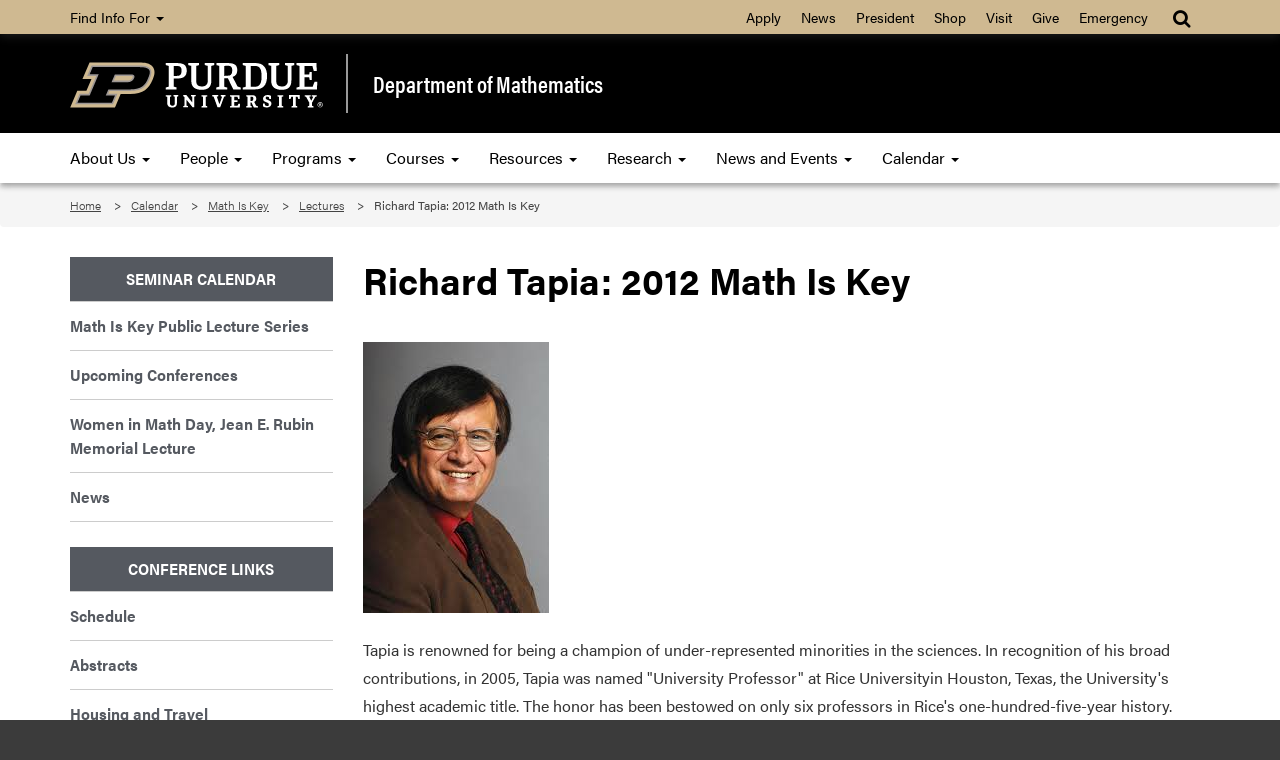

--- FILE ---
content_type: text/html
request_url: https://www.math.purdue.edu/calendar/mathiskey/lectures/2012.html
body_size: 6289
content:
<!DOCTYPE html>
<html lang="en">
    
    <head>
        
        <meta charset="utf-8"/><meta content="IE=edge" http-equiv="X-UA-Compatible"/><meta content="width=device-width, initial-scale=1" name="viewport"/>

        <title>Richard Tapia: 2012 Math Is Key - Department of Mathematics - Purdue University</title>
        
                

		<!-- Favicon -->
        <link href="//www.purdue.edu/purdue/images/favicon.ico" rel="shortcut icon"/>

		<!-- CSS -->
		<link href="https://www.purdue.edu/purdue/fonts/united-sans/united-sans.css" rel="stylesheet"/>
<link href="https://use.typekit.net/ghc8hdz.css" rel="stylesheet"/>
        
<script src="https://use.fontawesome.com/a5992bcfed.js"></script>
<noscript>
	<link href="https://use.fontawesome.com/daeafc3302.css" rel="stylesheet"/>
</noscript>
		<link href="../../../css/bootstrap.min.css" rel="stylesheet" text="text/css"/>
		<link href="../../../css/content-math.css" rel="stylesheet" type="text/css"/> 
        <link href="../../../css/styles-new.css" rel="stylesheet" type="text/css"/>
        <link href="https://maxcdn.bootstrapcdn.com/font-awesome/4.4.0/css/font-awesome.min.css" rel="stylesheet"/>
		    <style type="text/css">
        /* Any CSS placed in this text area will be placed inside of a style tag located in the head section of the page. */
	</style>


        <script src="../../../javascript/modernizr-custom-min.js"></script>
<script src="//www.purdue.edu/purdue/js/jquery-1.10.2.min.js" type="text/javascript"></script>
        
        <!-- Google Tag Manager -->
<script>
(function(w,d,s,l,i){w[l]=w[l]||[];w[l].push({'gtm.start':
new Date().getTime(),event:'gtm.js'});var f=d.getElementsByTagName(s)[0],
j=d.createElement(s),dl=l!='dataLayer'?'&amp;l='+l:'';j.async=true;j.src=
'https://www.googletagmanager.com/gtm.js?id='+i+dl;f.parentNode.insertBefore(j,f);
})(window,document,'script','dataLayer','GTM-WHFBN63');
</script>
<!-- End Google Tag Manager -->
		<span></span><!-- Google Analytics: GA4 -->

<script async src="https://www.googletagmanager.com/gtag/js?id=G-GBN6VF2VV7"></script>
<script>
  window.dataLayer = window.dataLayer || [];
  function gtag(){dataLayer.push(arguments);}
  gtag('js', new Date());

  gtag('config', 'G-GBN6VF2VV7');
</script>

		
	</head>
    
	<body>  
	
	    <a class="nav nav-skipto" href="#main">Skip to main content</a>
	
        <!-- Google Tag Manager (noscript) -->
<noscript>
	<iframe height="0" src="https://www.googletagmanager.com/ns.html?id=GTM-WHFBN63" style="display:none;visibility:hidden" width="0"></iframe>
</noscript>
<!-- End Google Tag Manager (noscript) -->
        
        <header class="header">
    
    	    <!-- Gold Bar -->
    		<nav class="navbar navbar-inverse goldbar">
    			<div class="container">
    				<div class="navbar-header">
    					<button class="navbar-toggle left" data-target=".gold" data-toggle="collapse" type="button">
    						<span class="icon-bar"></span>
    						<span class="icon-bar"></span>
    						<span class="icon-bar"></span> Quick Links
    					</button>
    					<button class="navbar-toggle search right" data-target="#search" data-toggle="collapse" type="button"> 
    						<i class="fa fa-search fa-lg"></i> 
    					</button>
    				</div>
    				<div class="collapse navbar-collapse right search" id="search">
    					<ul class="nav navbar-nav navbar-right">
    						<li class="dropdown"><a class="dropdown-toggle" data-toggle="dropdown" href="#" title="Site search"><i class="fa fa-search fa-lg"></i></a>
    							<ul class="dropdown-menu">
    								<li>
    									<div class="form-group">
    										<span></span>
<script>
    (function() {
        var cx = '017690826183710227054:mjxnqnpskjk';
        var gcse = document.createElement('script');
        gcse.type = 'text/javascript';
        gcse.async = true;
        gcse.src = 'https://cse.google.com/cse.js?cx=' + cx;
        var s = document.getElementsByTagName('script')[0];
        s.parentNode.insertBefore(gcse, s);
    })();
</script>

<gcse:searchbox-only id="cse-search-form" resultsUrl="https://www.math.purdue.edu/results.html" queryParameterName="q">
Loading
</gcse:searchbox-only>

    									</div>
    								</li>
    							</ul>
    						</li>
    					</ul>
    				</div>
    				<div class="collapse navbar-collapse gold">
    					<ul class="nav navbar-nav information">
    						<li class="dropdown"><a class="dropdown-toggle" data-toggle="dropdown" href="#">Find Info For <b class="caret"></b></a>
    							<ul class="dropdown-menu"><p class="hide">Find Info For</p>
<li><a href="https://www.purdue.edu/home/academics/">Academics</a></li>
<li><a href="https://www.purdue.edu/home/become-a-student/">Become a Student</a></li>
<li><a href="https://www.purdue.edu/home/current-students/">Current Students</a></li>
<li><a href="https://www.purdue.edu/home/athletics/">Athletics</a></li>
<li><a href="https://www.purdue.edu/home/about/">About</a></li>
<li><a href="https://www.purdue.edu/home/careers/">Careers</a></li>
<li><a href="https://www.purdue.edu/home/research/">Research and Partnerships</a></li>
</ul>
    						</li>
    					</ul>
    					<ul class="nav navbar-nav right quicklinks"><p class="hide">Quick Links</p>
<li><a href="https://www.admissions.purdue.edu/apply/apply.php">Apply</a></li>
<li><a href="https://www.purdue.edu/newsroom/">News</a></li>
<li><a href="https://www.purdue.edu/president/">President</a></li>
<li><a href="https://www.bkstr.com/boilermakersstore">Shop</a></li>
<li><a href="https://www.purdue.edu/visit/">Visit</a></li>
<li><a href="https://connect.purdue.edu/s/givenow?dids=RF0033&amp;sort=1&amp;appealcode=10727">Give</a></li>
<li><a href="https://www.purdue.edu/emergency/">Emergency</a></li>
</ul>
    				</div>
    			</div>
    		</nav>
    
    	    <!-- Top Section -->
            <section class="top">
                <div class="container">
                    <div class="row">
                        <div class="logo col-lg-3 col-md-3 col-sm-4 col-xs-12">
                            <a class="svgLinkContainer" href="https://www.purdue.edu">
								<object class="svgContainer" data="https://www.purdue.edu/purdue/images/PU-H.svg" tabindex="-1" title="Purdue University logo" type="image/svg+xml">
								</object>
                            </a>
                        </div>
                        <div class="department col-lg-9 col-md-9 col-sm-8 col-xs-12">
                            <a href="../../../index.html">
                                Department of Mathematics
                            </a>
                        </div>
                    </div>
                </div>
            </section>
    
    	    <!-- Main Navigation -->
    		<nav class="navbar navbar-inverse blackbar">
    			<div class="container">
    				<div class="navbar-header">
    					<button class="navbar-toggle" data-target=".black" data-toggle="collapse" type="button">
    						<span class="icon-bar"></span>
    						<span class="icon-bar"></span>
    						<span class="icon-bar"></span> Menu
    					</button>
    				</div>
    				<div class="collapse navbar-collapse black">
    					<ul class="nav navbar-nav">
<li class="dropdown"><a class="dropdown-toggle" data-toggle="dropdown" href="../../../about/index.html">About Us <span class="caret"></span> </a>
<ul class="dropdown-menu">
<li><a href="../../../about/index.html">About Us</a></li>
<li class="dropdown-submenu"><a class="dropdown toggle" href="https://www.purdue.edu/science/">College and Departments <span class="caret"></span> </a>
<ul class="dropdown-menu">
<li><a href="https://www.purdue.edu/science/">College of Science</a></li>
<li><a href="https://www.bio.purdue.edu">Department of Biological Sciences</a></li>
<li><a href="https://www.chem.purdue.edu">James Tarpo Jr. and Margaret Tarpo Department of Chemistry</a></li>
<li><a href="https://www.cs.purdue.edu/">Department of Computer Science</a></li>
<li><a href="https://www.eaps.purdue.edu/">Department of Earth, Atmospheric, and Planetary Sciences</a></li>
<li><a href="https://www.math.purdue.edu/">Department of Mathematics</a></li>
<li><a href="https://www.physics.purdue.edu/">Department of Physics and Astronomy</a></li>
<li><a href="https://www.stat.purdue.edu">Department of Statistics</a></li>
</ul>
</li>
<li><a href="../../../jobs/faculty.html">Faculty and Staff Hiring</a></li>
<li><a href="../../../jobs/index.html">Job Listings</a></li>
<li><a href="../../../about/news.html">PUrview Newsletter</a></li>
<li><a href="../../../people/alumni/index.html">Giving to Mathematics</a></li>
</ul>
</li>
<li class="dropdown"><a class="dropdown-toggle" data-toggle="dropdown" href="../../../people/index.html"> People <span class="caret"></span> </a>
<ul class="dropdown-menu">
<li><a href="../../../people/faculty.html">Faculty</a></li>
<li><a href="../../../people/visiting-assistant-professors.html">Visiting Assistant Professors</a></li>
<li><a href="../../../people/emeritus.html">Emeritus Faculty</a></li>
<li><a href="../../../people/courtesy.html">Courtesy Faculty</a></li>
<li><a href="../../../people/adjunct.html">Adjunct Faculty</a></li>
<li><a href="../../../people/visiting.html">Visiting Scholars</a></li>
<li><a href="../../../people/lecturer.html">Lecturers</a></li>
<li><a href="../../../people/gradstudents.html">Graduate Students</a></li>
<li><a href="../../../people/postdoc.html">Postdoctorals</a></li>
<li><a href="../../../people/staff.html">Administration and Staff</a></li>
<li><a href="../../../people/studentorgs.html">Student Organizations</a></li>
</ul>
</li>
<li class="dropdown"><a class="dropdown-toggle" data-toggle="dropdown" href="../../../academic/index.html"> Programs <span class="caret"></span> </a>
<ul class="dropdown-menu">
<li><a href="https://www.purdue.edu/home/become-a-student/">Apply</a></li>
<li><a href="../../../academic/undergrad/index.html">Undergraduate</a></li>
<li><a href="../../../academic/grad/index.html">Graduate</a></li>
<li><a href="https://www.science.purdue.edu/actuarial-science/">Actuarial</a></li>
<li><a href="../../../academic/applied.html">Applied Math</a></li>
</ul>
</li>
<li class="dropdown"><a class="dropdown-toggle" data-toggle="dropdown" href="https://www.math.purdue.edu/academic/courses/semester/"> Courses <span class="caret"></span> </a>
<ul class="dropdown-menu">
<li><a href="https://www.math.purdue.edu/academic/courses/semester/">Course Pages</a></li>
<li><a href="../../../academic/courses/schedule.html">Current Schedules</a></li>
<li><a href="../../../academic/courses/Exam-Schedules.html">Exam Schedules</a></li>
<li><a href="../../../academic/courses/Course-Description.html">Course Descriptions</a></li>
<li><a href="../../../academic/courses/textbook.html">Textbook Listing by CRN</a></li>
<li><a href="../../../academic/courses/grad.html">Graduate Topic and more Courses</a></li>
<li><a href="../../../academic/courses/advanced_topics_course_descriptions_undergraduate.html">Undergraduate Topics Courses</a></li>
<li><a href="../../../academic/tutor/index.html">Tutor List</a></li>
<li><a href="../../../academic/courses/oldexams.php">Past Exam Archive</a></li>
<li><a href="https://www.math.purdue.edu/academic/courses/semester/semesters.html">Past Course Archive</a></li>
<li><a href="../../../academic/courses/courses-page.html">Questions, Complaints, Grade Appeals</a></li>
</ul>
</li>
<li class="dropdown"><a class="dropdown-toggle" data-toggle="dropdown" href="../../../resources/index.html"> Resources <span class="caret"></span> </a>
<ul class="dropdown-menu">
<li><a href="../../../resources/index.html">Outside Resources</a></li>
<li><a href="../../../resources/internal/index.html">Internal Resources</a></li>
<li><a href="../../../resources/computing/index.html">Computing Information</a></li>
<li><a href="../../../resources/quick-links.html">Quick Links</a></li>
<li><a href="/resources/business/index">Business Office</a></li>
<li><a href="../../../resources/gta.html">Information for TAs and <br/>Limited Term Lecturers </a></li>
<li><a href="../../../resources/faculty.html">Information for Faculty</a></li>
<li><a href="../../../resources/ada.html">Instructor procedures for <br/>Students with Disabilities </a></li>
</ul>
</li>
<li class="dropdown"><a class="dropdown-toggle" data-toggle="dropdown" href="../../../research/index.html"> Research <span class="caret"></span> </a>
<ul class="dropdown-menu">
<li><a href="../../../people/faculty.html">Faculty Research Areas</a></li>
<li><a href="https://ccam.math.purdue.edu/">Center for Computational <br/> &amp; Applied Mathematics </a></li>
<li><a href="../../../research/funding.html">Funding Opportunities</a></li>
<li><a href="https://www.purdue.edu/research/features/">Research at Purdue</a></li>
<li><a href="../../../research/undergraduate.html">Undergraduate Research</a></li>
</ul>
</li>
<li class="dropdown"><a class="dropdown-toggle" data-toggle="dropdown" href="../../../news/index.html"> News and Events <span class="caret"></span> </a>
<ul class="dropdown-menu">
<li><a href="../../../news/index.html">News</a></li>
<li><a href="https://www.purdue.edu/science/events/science/index.html">Events</a></li>
<li><a href="https://www.purdue.edu/science/marketing-communications/index.html">Marketing and Communications</a></li>
<li><a href="../../../news/socialmedia.html">Social Media</a></li>
<li><a href="../../../about/news.html">Newsletter</a></li>
</ul>
</li>
<li class="dropdown"><a class="dropdown-toggle" data-toggle="dropdown" href="../../index.html">Calendar <span class="caret"></span> </a>
<ul class="dropdown-menu">
<li><a href="../../index.html">Department Calendar</a></li>
<li><a href="../index.html">Math Is Key Public Lecture Series</a></li>
<li><a href="../../houston/index.html">Johnny Houston Lecture Series</a></li>
<li><a href="../../rubin/index.html">Women in Math Day, Jean E. Rubin <br/>Memorial Lecture </a></li>
<li><a href="../../conferences/index.html">Upcoming Conferences</a></li>
<li><a href="../../seminars/index.html">Seminars</a></li>
</ul>
</li>
</ul>
    				</div>
    			</div>
    		</nav>
    		
    	</header>	
    
	    <!-- Breadcrumbs -->
		<section aria-labelledby="breadcrumbs" class="breadcrumb">
			<div class="container">
				<div class="row">
					 
<div id="breadcrumbs">
<ol class="col-lg-12 col-md-12 col-sm-12">
    <li>
            
            
        
                <a href="/">Home</a> 
        </li>
    <li>
            
            
        
                <a href="/calendar/">Calendar</a> 
        </li>
    <li>
            
            
        
                <a href="/calendar/mathiskey/">Math Is Key</a> 
        </li>
    <li>
            
            
        
                                    <a href="/calendar/mathiskey/lectures/">Lectures</a> 
            </li><li>
                        
                                    Richard Tapia: 2012 Math Is Key
                </li>
</ol>
</div>
				</div>
			</div>
		</section>
		
		
				
    
	    <!-- Main Content -->
		<main class="content" id="main">
			<div class="container">
				<div class="row">
					<div class="maincontent col-lg-9 col-md-9 col-sm-9 col-xs-12 right"> 
                        
						<h1>Richard Tapia: 2012 Math Is Key </h1>
<p><img alt="Richard Tapia" class="" height="271" src="../files/Tapia.jpeg" width="186"/></p>
<p>Tapia is renowned for being a champion of under-represented minorities in the sciences. In recognition of his broad contributions, in 2005, Tapia was named "University Professor" at Rice Universityin Houston, Texas, the University's highest academic title. The honor has been bestowed on only six professors in Rice's one-hundred-five-year history.</p>
<p>On September 28, 2011, President Barack Obama announced that Tapia was among twelve scientists to be awarded the National Medal of Science, the top award the United States offers its researchers. Tapia is currently the Maxfield and Oshman Professor of Engineering; Associate Director of Graduate Studies, Office of Research and Graduate Studies; and Director of the Center for Excellence and Equity in Education at Rice University. <br/><br/>Tapia's mathematical research is focused on mathematical optimization and iterative methods for nonlinear problems. His current research is in the area of algorithms for constrained optimization and interior point methods for linear and nonlinear programming.<br/><br/></p>
<h2>Math at top speed: Exploring and Breaking Myths in the Drag Racing Folklore</h2>
<p>Professor Richard Tapia of Rice University presented the annual <strong>Math is Key Public Lecture</strong> on Tuesday, March 27, 2012.</p>
<p>In his talk entitled "Math at top speed: Exploring and Breaking Myths in the Drag Racing Folklore," Prof. Tapia identified elementary mathematical frameworks for the study of drag racing beliefs. He explained why dragster acceleration is greater than the acceleration due to gravity, an age old inconsistency, and presented his "Fundamental Theorem of Drag Racing." The talk's introduction included a historical account of the development of drag racing and featured several lively videos.</p>
<p>Richard Tapia has been involved in some aspect of drag racing for most of his life and has witnessed the creation and growth of many myths concerning dragster speed and acceleration. He is internationally known for his research in the computational and mathematical sciences and is a national leader in education and outreach programs. In 2011 he was a recipient of the National Medal of Science.</p>
<p>He is a professor in the Department of Computational and Applied Mathematics, holds the Maxfield-Oshman Professorship in Engineering, and is the director of the Center for Excellence and Equity in Education at Rice University.</p>
<p>A reception in the Armstrong Hall atrium immediately followed the lecture. This reception was co-hosted by the College of Science and the College of Engineering.</p>
<p>More info:</p>
<p><a href="../files/2012Mathkey.pdf">2012 Math is key</a></p>

						
					</div>					 
				    <div class="sidenav col-lg-3 col-md-3 col-sm-3 col-xs-12">
    					<ul>
<li><a href="../../index.html">Seminar Calendar</a></li>
<li><a href="../index.html">Math Is Key Public Lecture Series </a></li>
<li><a href="../../conferences/index.html">Upcoming Conferences</a></li>
<li><a href="../../rubin/index.html">Women in Math Day, Jean E. Rubin Memorial Lecture</a></li>
<li><a href="../../../news/index.html">News</a></li>
</ul>
<ul>
<li><a href="../../conferences/machinelearning/index.html">Conference Links</a></li>
<li><a href="../../conferences/machinelearning/schedule.html" target="_parent">Schedule</a></li>
<li><a href="../../conferences/machinelearning/abstracts.html" target="_parent">Abstracts</a></li>
<li><a href="../../conferences/machinelearning/housing.html" target="_parent">Housing and Travel</a></li>
<li><a href="../../conferences/machinelearning/poster v2_letter.pdf">Conference Poster letter</a></li>
<li><a href="../../conferences/machinelearning/poster v2_11x17.pdf">Conference Poster 11x17</a></li>
</ul>
					</div>
				</div>
			</div>
			
		</main>
    
	    <!-- Footer -->
		<footer class="footer">
			<div class="container">
				<div class="row panel-group" id="accordion">
					<div class="panel panel-default">
						<div class="panel-heading">
<h4 class="panel-title"><a class="collapsed" data-parent="#accordion" data-toggle="collapse" href="#footerone">Communication <i class="fa fa-plus right"></i><i class="fa fa-minus right"></i> </a></h4>
</div>
<div class="panel-collapse collapse" id="footerone">
<div class="panel-body">
<ul>
<li><a href="https://one.purdue.edu" rel="noopener" target="_blank">OneCampus Portal</a></li>
<li><a href="https://purdue.brightspace.com/">Brightspace</a></li>
<li><a href="https://www.purdue.edu/boilerconnect/">BoilerConnect</a></li>
<li><a href="https://portal.office.com/">Office 365</a></li>
<li><a href="https://outlook.office.com/">Outlook</a></li>
<li><a href="https://mypurdue.purdue.edu">myPurdue</a></li>
</ul>
</div>
</div>
					</div>
					<div class="panel panel-default">
						<div class="panel-heading">
<h4 class="panel-title"><a class="collapsed" data-parent="#accordion" data-toggle="collapse" href="#footertwo">Campus <i class="fa fa-plus right"></i><i class="fa fa-minus right"></i> </a></h4>
</div>
<div class="panel-collapse collapse" id="footertwo">
<div class="panel-body">
<ul>
<li><a href="https://www.purdue.edu/home/faculty-staff/">Faculty and Staff</a></li>
<li><a href="https://www.purdue.edu/hr/">Human Resources</a></li>
<li><a href="https://www.purdue.edu/home/careers/">Careers</a></li>
<li><a href="https://www.purdue.edu/home/colleges_schools/">Colleges and Schools</a></li>
<li><a href="https://www.purdue.edu/directory/" rel="noopener" target="_blank">Directory</a></li>
<li><a href="https://www.purdue.edu/campus-map/">Campus Map</a></li>
</ul>
</div>
</div>
					</div>
					<div class="panel panel-default">
						<div class="panel-heading">
<h4 class="panel-title"><a class="collapsed" data-parent="#accordion" data-toggle="collapse" href="#footerthree">Resources <i class="fa fa-plus right"></i><i class="fa fa-minus right"></i></a></h4>
</div>
<div class="panel-collapse collapse" id="footerthree">
<div class="panel-body">
<ul>
<li><a href="../../../resources/index.html">Internal Resources</a></li>
<li><a href="https://www.purdue.edu/science/about/business-office/index.html">Business Office</a></li>
<li><a href="../../../resources/gta.html">Information for TAs and Limited Term Lecturers</a></li>
<li><a href="../../../resources/faculty.html">Information for Faculty</a></li>
<li><a href="../../../resources/ada.html">Instructor procedures for Students with Disabilities</a></li>
</ul>
</div>
</div>
					</div>
					<div class="panel panel-default">
						<div class="panel-heading">
<h4 class="panel-title"><a class="collapsed" data-parent="#accordion" data-toggle="collapse" href="#footerfour">Faculty &amp; Staff <i class="fa fa-plus right"></i><i class="fa fa-minus right"></i> </a></h4>
</div>
<div class="panel-collapse collapse" id="footerfour">
<div class="panel-body">
<ul>
<li><a href="../../../people/index.html">People</a></li>
<li><a href="../../../people/faculty.html">Faculty</a></li>
<li><a href="../../../people/staff.html">Staff</a></li>
<li><a href="../../../people/gradstudents.html">Graduate Students</a></li>
</ul>
</div>
</div>
					</div>
                    <div class="motto col-lg-4 col-md-4 col-sm-6">
                        
                        <div class="taglineContainer">
	<div class="tagline">
		<a href="https://www.purdue.edu/science/">
			<img alt="Purdue University College of Science" loading="lazy" src="https://www.purdue.edu/science/images/assets/Science_V-Full-Reverse-RGB.png"/>
		</a>
	</div>
</div>
                        
                        <div class="social">
                            <a href="https://www.facebook.com/PUMathSciences" rel="noopener" target="_blank" title="Purdue Mathematics on Facebook"> <i class="fa fa-facebook"></i> </a> <a href="https://www.youtube.com/user/CoSPurdue" rel="noopener" target="_blank" title="Purdue College of Science on YouTube"> <i class="fa fa-youtube"></i> </a>
                        </div>
                        
                    </div>
				</div>
			</div>
		</footer>
    
	    <!-- Bottom Signature -->
		<section aria-label="Contact and copyright information" class="bottom">
			<div class="container">
				<div class="row">
					<div class="col-lg-12 col-md-12 col-sm-12 col-xs-12">
						<p>Department of Mathematics, Purdue University, 150 N. University Street, West Lafayette, IN 47907-2067</p>
<p>Phone: (765) 494-1901 - FAX: (765) 494-0548 &#160;<a href="../../../about/contact.html">Contact Us</a></p>
<p><a href="https://www.purdue.edu/home/disclaimer/">&#169; 2025 Purdue University</a> | <a href="https://www.purdue.edu/home/ea_eou_statement/">An equal access/equal opportunity university</a> | <a href="https://www.purdue.edu/securepurdue/security-programs/copyright-policies/reporting-alleged-copyright-infringement.php">Copyright Complaints</a> | <a href="https://collegescorecard.ed.gov/school/fields/?243780-Purdue-University-Main-Campus">DOE Degree Scorecards</a></p>
<p>Trouble with this page? <a href="https://www.purdue.edu/accessibilityresources/">Accessibility issues</a>? Please contact the <a href="mailto:sciencehelp@purdue.edu">College of Science</a>.</p>
<p><a href="https://www.purdue.edu/science/scienceit/">Maintained by Purdue IT</a></p>
					</div>
				</div>
			</div>
		</section>
    
        <script src="//www.purdue.edu/purdue/js/bootstrap.min.js"></script>
		 
	</body>
</html>

--- FILE ---
content_type: text/css
request_url: https://www.math.purdue.edu/css/styles-new.css
body_size: 2369
content:
/* Extra styling */

.gsc-input-box {
    border: 1px solid #D9D9D9 !important;
    background: #fff !important;
    height: inherit !important;
    width: 200px;
} 

/* Audience-focused pages */

     @media (min-width:1200px) {
    	 .introContainer {
    		 min-height: 650px;
    		 padding-top: 500px !important;
    	}
    }
     @media (min-width:992px) and (max-width:1199px) {
    	 .introContainer{
    		 min-height: 600px;
    		 padding-top: 450px;
    	}
    }
     @media (min-width:768px) and (max-width:991px) {
    	 .introContainer{
    		 min-height: initial;
    		 padding-top: 400px;
    	}
    }
     @media (max-width:767px){
    	 .introContainer {
    		 min-height: initial;
    		 padding-top: 300px;
    	}
    }
    
/* Audience: introContainer */    

 .introContainer .shader {
	 opacity: 0.5;
}
 .introContainer .intro h1 {
	 text-shadow: 2px 2px 5px #000;
}
 .introContainer .intro .divider {
	 display: none;
}
 .extraContentRow {
	 padding: 1.5rem 0;
	 background-color: #d6d6d6;
}

/* Audience: Link columns */

 .linksContainer {
	 background-color: #555960;
}
 .linksContainer .links .columnContainer .column {
	 background-color: #fff;
	 color: #000;
}
 .linksContainer .links .columnContainer .column h3 {
	 color: #8E6F3E;
}
 .linksContainer .links .columnContainer .column ul li a, .linksContainer .links .columnContainer .column ul li a:link, .linksContainer .links .columnContainer .column ul li a:visited {
	 color: #000;
	 text-decoration: underline;
}
 .linksContainer .links .columnContainer .column ul li a:hover {
	 text-decoration: none;
}

/* Secondary - Buttons and grid items */
 .button-gray40 {
	 margin: 0 20px 20px 0;
	 border-radius:0;
}
 .button-gray40 a {
	 text-decoration:none;
}
 .btn-default {
	 background-color:#ccc;
}
 .grid-item {
	 height: 300px;
	 margin: 20px 15px 20px 20px;
	 color: #fff;
	 background-color: #000;
	 padding: 0;
}
 .grid-item .caption, .area-grid-item .caption {
	 right: 0px;
	 bottom: 0px;
	 left:0px;
	 background: rgba(0, 0, 0, 0.8);
	 position: absolute;
	 padding: 10px;
	 font-family:acumin-pro-semi-condensed,"Franklin Gothic",sans-serif !important;
	 text-align: center;
}
 .grid-text {
	 margin: 0 10px;
	 padding: 5px 0;
}
 .grid-text a:hover {
	 text-decoration: underline;
}
 .grid-link {
	 display: block;
	 width: 100%;
	 height: 100%;
	 color: #FFF !important;
	 font-size: 1.2em;
}
 .grid-link a:hover {
	 text-decoration:underline;
	 color: #98700d;
}
 .grid-item-content {
	 margin: 10px;
}
 .grid-item-content p {
	 padding: 3px 0;
	 text-decoration:none;
}
 .grid-item-content a:hover{
	 text-decoration: underline;
}

pre {
    background-color: #ccc;
    padding: 9.5px;
}

/* Content panels dropdown styles */

.panel-group .panel {
    margin-bottom: 20px;
    border: 1px solid #444;
}

.areas .panel {
    background-color: #fff;
    border: 1px solid #444;
    margin: 15px 0;
    overflow: hidden;
    transition: 0.6s ease-in-out;
}

.areas .panel-heading.active, .research .panel-heading:hover {
    background-color: #ddd;
}

.areas h2.panel-title {
    color: #8E6F3E;
    cursor: pointer;
    font-size: 1.5rem; 
    font-weight: bold;
    /* padding: 5px 5px 5px 0; */
    text-decoration:underline;
    width: 100%; 
}

.areas .panel-title a:after {
    color: #6F727B;
    content: "\2796"; 
    float: right;
    font-size: 1em;
    margin-left: 5px;
}

.areas .panel-title a.collapsed:after {
    content: '\02795';
}

.areas .panel.show {
    max-height: none;
    opacity: 1;
}

.panel-body {
    border-top: none;
}

.panel-title {
    padding-top: 0;
}

/*
.panel-default > .panel-heading {
    padding: 10px 10px 10px 0;
}
*/

/* Home - News */   

.news-item {
    padding-bottom: 15px;
}

.breaking-news {
    margin-bottom: 10px;
    padding: 10px;
    border: 5px solid #98700d;
}

.about-research {
    color: #333;
    font-size: 1.5em;
}

/* For alerts */

.collegeAlert, .deptAlert {
    background-color: #ccc;
    padding: 10px 0;
}

aside {
    background-color: #ccc;
    border: 2px solid #000; 
    font-size: 0.9em; 
    margin: 10px 0; 
    padding: 10px;
}

/* Research grid item */

.grid-item {
    height: 300px; 
    margin: 20px 15px 20px 20px;
    color: #fff;
    background-color: #000;
    padding: 0;
}

@media (max-width: 767px) {
    
    .top .logo {
        padding: 15px;
    }
    .top .logo a {
        width: 35%;
    }
    
    .top .department {
        padding: 0 15px 15px;
    }
    
    .footer #accordion .motto img {
        max-width: 60%;
    }
}

.menu-title {
    color: #A3792C !important;
    padding:3px 15px;
    font-weight: bold;
}

.menu-title-link {
    color: #A3792C !important;
    font-weight:bold;
}


.news, .events {
    background-color: #3B3B3B;
    padding: 15px 0;
}

@media (max-width: 1199px) and (min-width: 992px) {
    .collegeContent .grid .introContainer .intro {
        padding: 10px;
    }
}

.spotlight {
    position: absolute;
    bottom: 15px;
    color: #FFF;
    font-size: 1em;
    padding: 0px 10px;
    text-shadow: 2px 2px #000;
}

.news-link, .event-link {
    font-size: 0.9em;
}

.news-link a, .event-link a {
    color: #FFF;
    text-decoration: underline;
    font-weight: normal;
}

.news-link a:hover, .event-link a:hover {
    text-decoration: none;
}

.morenews {
    font-style: italic;
    text-align: right;
    margin: 5px 10px;
}

@media (max-width: 1199px) and (min-width: 992px) {
    .morenews {
        margin: 5px;
    }
}

.morenews a:link {
    color: #98700d;
    text-align: right;
    text-decoration:underline;
    font-style: italic;
    font-weight: 500;
}

.morenews a:hover {
    text-decoration:none;
}

.morenews a:visited {
    color: #98700d;
    
}

.bottom p {
    font-size: 1.1em;
    padding-bottom: 0;
    line-height: 1.75;
}

/* Other */

.contentArea {
    margin: 20px 0;
    
}

.disclaimer {
    background-color: #C4BFC0;
    color: inherit;
    padding: 0.5rem 0;
}

/* Print stylesheet */

@media print {
  
  body {
      overflow: visible;
  }
  
  .navbar {
    display: none;
  }
  
  .breadcrumb {
    display: none;
  }
  
  .footer {
    display: none;
  }
  
  .maincontent {
    font: 12pt Georgia, "Times New Roman", Times, serif !important;
    line-height: 1.3;
    margin: 0;
    padding: 0; 
    float: none !important;
    width: 100%;
  }
  
  .logo {
      width: 100%;
  }
  
    .logo img {
       display: none;
    }
   
   .logo:after {
      content: "Purdue University- Department of Mathematics";
      font-size: 24pt;
      color: #000000;
      font-family: "Myriad Pro", Myriad, "Liberation Sans", "Nimbus Sans L", "Helvetica Neue", Helvetica, Arial, sans-serif;
    }
    
    .department {
        display: none;
    }
  
  img {
      min-width: 200px;
    max-width: 500px;
    border: 0;
  }
  
  h1 {
    font-size: 24pt !important;
  }
  
  a[href^="http://"]:after, a[href^="https://"]:after {
    content: " (" attr(href) ")" !important;
    font-size: 90%;
    word-wrap: break-word;
  }
  
  a[href]:after {
    content: "";
  }
   
  li a:after {
      font-size: 90%;
      text-decoration: none;
      word-wrap: break-word;
  }
  
  p a {
      color: #000000;
      text-decoration: none !important;
  }
  
  li a {
    color: #000000;
    text-decoration: none !important;
  }
  
  .top a:after {
      display: none;
  }
  
  .bottom {
    background-color: #ffffff;
    color: #000000;
    border-top: 1px solid #bbb;
    margin-top: 30px;
    display: block;
    font-size: 10pt;
  }

  
  .btn-research {
      display: block !important;
      text-align: left;
      border: none;
  }
  
  .btn {
      display: none;
  }
  
  /* pages with sidenav */
  .sidenav {
      width: 100%;
  }
  
  /* undergrad page */
  .introContainer {
      padding-top: 50px !important;
      height: 130px !important;
  }

  /* force col-md - needs edittig */
  #linksRow {
      max-width: 1199px;
      min-width: 992px;
  }

  /* about the department page */
  .bannerRow {
      display: none;
  }
  
  .bannerContainer {
      display: none;
  }
  
  .mainContent {
    font: 12pt Georgia, "Times New Roman", Times, serif !important;
    line-height: 1.3;
    margin: 0;
    padding: 0; 
    float: none !important;
    width: 100%;
  }
    
  .audienceTiles {
      display: none;
  }
  
}



